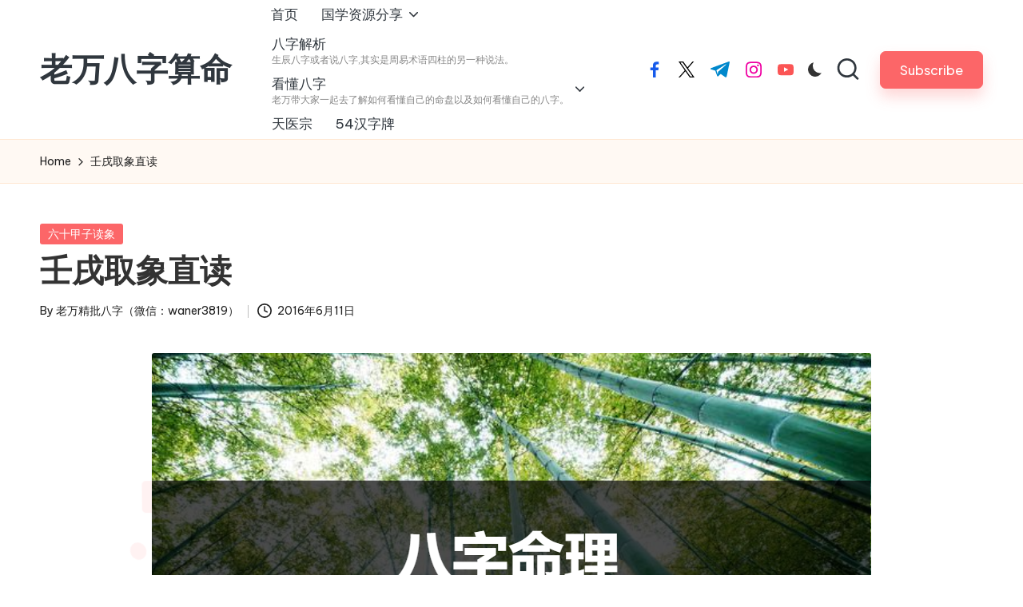

--- FILE ---
content_type: text/html; charset=UTF-8
request_url: http://www.pygowu.com/2577.html
body_size: 14997
content:

<!DOCTYPE html>
<html lang="zh-Hans" itemscope itemtype="http://schema.org/WebPage" >
<head>
	<meta charset="UTF-8">
	<link rel="profile" href="http://gmpg.org/xfn/11">
	<title>壬戌取象直读 - 老万八字算命</title>
<meta name='description' content='壬戌 壬为水，戌为乾为金为黄为金，直读黄金水。 壬为水为智慧，戌为乾卦为领导，直读领导聪明、聪明的领导。 壬为水为智慧，戌为乾为钱，直读靠智慧赚钱。 壬为水为病，戌为皮肤，直读有皮肤病。 壬为水为&hellip;' />
<meta name='keywords' content='壬戌' />
<meta name='robots' content='max-image-preview:large' />
	<style>img:is([sizes="auto" i], [sizes^="auto," i]) { contain-intrinsic-size: 3000px 1500px }</style>
	<meta name="baidu-site-verification" content="codeva-eCDTbyVRB5" /><meta name="viewport" content="width=device-width, initial-scale=1"><link rel='dns-prefetch' href='//fonts.geekzu.org' />
<link rel="alternate" type="application/rss+xml" title="老万八字算命 &raquo; Feed" href="https://www.pygowu.com/feed" />
<link rel="alternate" type="application/rss+xml" title="老万八字算命 &raquo; 评论 Feed" href="https://www.pygowu.com/comments/feed" />
<script>
window._wpemojiSettings = {"baseUrl":"https:\/\/s.w.org\/images\/core\/emoji\/16.0.1\/72x72\/","ext":".png","svgUrl":"https:\/\/s.w.org\/images\/core\/emoji\/16.0.1\/svg\/","svgExt":".svg","source":{"concatemoji":"http:\/\/www.pygowu.com\/wp-includes\/js\/wp-emoji-release.min.js"}};
/*! This file is auto-generated */
!function(s,n){var o,i,e;function c(e){try{var t={supportTests:e,timestamp:(new Date).valueOf()};sessionStorage.setItem(o,JSON.stringify(t))}catch(e){}}function p(e,t,n){e.clearRect(0,0,e.canvas.width,e.canvas.height),e.fillText(t,0,0);var t=new Uint32Array(e.getImageData(0,0,e.canvas.width,e.canvas.height).data),a=(e.clearRect(0,0,e.canvas.width,e.canvas.height),e.fillText(n,0,0),new Uint32Array(e.getImageData(0,0,e.canvas.width,e.canvas.height).data));return t.every(function(e,t){return e===a[t]})}function u(e,t){e.clearRect(0,0,e.canvas.width,e.canvas.height),e.fillText(t,0,0);for(var n=e.getImageData(16,16,1,1),a=0;a<n.data.length;a++)if(0!==n.data[a])return!1;return!0}function f(e,t,n,a){switch(t){case"flag":return n(e,"\ud83c\udff3\ufe0f\u200d\u26a7\ufe0f","\ud83c\udff3\ufe0f\u200b\u26a7\ufe0f")?!1:!n(e,"\ud83c\udde8\ud83c\uddf6","\ud83c\udde8\u200b\ud83c\uddf6")&&!n(e,"\ud83c\udff4\udb40\udc67\udb40\udc62\udb40\udc65\udb40\udc6e\udb40\udc67\udb40\udc7f","\ud83c\udff4\u200b\udb40\udc67\u200b\udb40\udc62\u200b\udb40\udc65\u200b\udb40\udc6e\u200b\udb40\udc67\u200b\udb40\udc7f");case"emoji":return!a(e,"\ud83e\udedf")}return!1}function g(e,t,n,a){var r="undefined"!=typeof WorkerGlobalScope&&self instanceof WorkerGlobalScope?new OffscreenCanvas(300,150):s.createElement("canvas"),o=r.getContext("2d",{willReadFrequently:!0}),i=(o.textBaseline="top",o.font="600 32px Arial",{});return e.forEach(function(e){i[e]=t(o,e,n,a)}),i}function t(e){var t=s.createElement("script");t.src=e,t.defer=!0,s.head.appendChild(t)}"undefined"!=typeof Promise&&(o="wpEmojiSettingsSupports",i=["flag","emoji"],n.supports={everything:!0,everythingExceptFlag:!0},e=new Promise(function(e){s.addEventListener("DOMContentLoaded",e,{once:!0})}),new Promise(function(t){var n=function(){try{var e=JSON.parse(sessionStorage.getItem(o));if("object"==typeof e&&"number"==typeof e.timestamp&&(new Date).valueOf()<e.timestamp+604800&&"object"==typeof e.supportTests)return e.supportTests}catch(e){}return null}();if(!n){if("undefined"!=typeof Worker&&"undefined"!=typeof OffscreenCanvas&&"undefined"!=typeof URL&&URL.createObjectURL&&"undefined"!=typeof Blob)try{var e="postMessage("+g.toString()+"("+[JSON.stringify(i),f.toString(),p.toString(),u.toString()].join(",")+"));",a=new Blob([e],{type:"text/javascript"}),r=new Worker(URL.createObjectURL(a),{name:"wpTestEmojiSupports"});return void(r.onmessage=function(e){c(n=e.data),r.terminate(),t(n)})}catch(e){}c(n=g(i,f,p,u))}t(n)}).then(function(e){for(var t in e)n.supports[t]=e[t],n.supports.everything=n.supports.everything&&n.supports[t],"flag"!==t&&(n.supports.everythingExceptFlag=n.supports.everythingExceptFlag&&n.supports[t]);n.supports.everythingExceptFlag=n.supports.everythingExceptFlag&&!n.supports.flag,n.DOMReady=!1,n.readyCallback=function(){n.DOMReady=!0}}).then(function(){return e}).then(function(){var e;n.supports.everything||(n.readyCallback(),(e=n.source||{}).concatemoji?t(e.concatemoji):e.wpemoji&&e.twemoji&&(t(e.twemoji),t(e.wpemoji)))}))}((window,document),window._wpemojiSettings);
</script>
<link rel='stylesheet' id='wxsync_main_css-css' href='http://www.pygowu.com/wp-content/plugins/wxsync/libs/wxsync.css?ver=1.0.2' media='screen' />
<style id='wp-emoji-styles-inline-css'>

	img.wp-smiley, img.emoji {
		display: inline !important;
		border: none !important;
		box-shadow: none !important;
		height: 1em !important;
		width: 1em !important;
		margin: 0 0.07em !important;
		vertical-align: -0.1em !important;
		background: none !important;
		padding: 0 !important;
	}
</style>
<style id='classic-theme-styles-inline-css'>
/*! This file is auto-generated */
.wp-block-button__link{color:#fff;background-color:#32373c;border-radius:9999px;box-shadow:none;text-decoration:none;padding:calc(.667em + 2px) calc(1.333em + 2px);font-size:1.125em}.wp-block-file__button{background:#32373c;color:#fff;text-decoration:none}
</style>
<style id='global-styles-inline-css'>
:root{--wp--preset--aspect-ratio--square: 1;--wp--preset--aspect-ratio--4-3: 4/3;--wp--preset--aspect-ratio--3-4: 3/4;--wp--preset--aspect-ratio--3-2: 3/2;--wp--preset--aspect-ratio--2-3: 2/3;--wp--preset--aspect-ratio--16-9: 16/9;--wp--preset--aspect-ratio--9-16: 9/16;--wp--preset--color--black: #000000;--wp--preset--color--cyan-bluish-gray: #abb8c3;--wp--preset--color--white: #ffffff;--wp--preset--color--pale-pink: #f78da7;--wp--preset--color--vivid-red: #cf2e2e;--wp--preset--color--luminous-vivid-orange: #ff6900;--wp--preset--color--luminous-vivid-amber: #fcb900;--wp--preset--color--light-green-cyan: #7bdcb5;--wp--preset--color--vivid-green-cyan: #00d084;--wp--preset--color--pale-cyan-blue: #8ed1fc;--wp--preset--color--vivid-cyan-blue: #0693e3;--wp--preset--color--vivid-purple: #9b51e0;--wp--preset--gradient--vivid-cyan-blue-to-vivid-purple: linear-gradient(135deg,rgba(6,147,227,1) 0%,rgb(155,81,224) 100%);--wp--preset--gradient--light-green-cyan-to-vivid-green-cyan: linear-gradient(135deg,rgb(122,220,180) 0%,rgb(0,208,130) 100%);--wp--preset--gradient--luminous-vivid-amber-to-luminous-vivid-orange: linear-gradient(135deg,rgba(252,185,0,1) 0%,rgba(255,105,0,1) 100%);--wp--preset--gradient--luminous-vivid-orange-to-vivid-red: linear-gradient(135deg,rgba(255,105,0,1) 0%,rgb(207,46,46) 100%);--wp--preset--gradient--very-light-gray-to-cyan-bluish-gray: linear-gradient(135deg,rgb(238,238,238) 0%,rgb(169,184,195) 100%);--wp--preset--gradient--cool-to-warm-spectrum: linear-gradient(135deg,rgb(74,234,220) 0%,rgb(151,120,209) 20%,rgb(207,42,186) 40%,rgb(238,44,130) 60%,rgb(251,105,98) 80%,rgb(254,248,76) 100%);--wp--preset--gradient--blush-light-purple: linear-gradient(135deg,rgb(255,206,236) 0%,rgb(152,150,240) 100%);--wp--preset--gradient--blush-bordeaux: linear-gradient(135deg,rgb(254,205,165) 0%,rgb(254,45,45) 50%,rgb(107,0,62) 100%);--wp--preset--gradient--luminous-dusk: linear-gradient(135deg,rgb(255,203,112) 0%,rgb(199,81,192) 50%,rgb(65,88,208) 100%);--wp--preset--gradient--pale-ocean: linear-gradient(135deg,rgb(255,245,203) 0%,rgb(182,227,212) 50%,rgb(51,167,181) 100%);--wp--preset--gradient--electric-grass: linear-gradient(135deg,rgb(202,248,128) 0%,rgb(113,206,126) 100%);--wp--preset--gradient--midnight: linear-gradient(135deg,rgb(2,3,129) 0%,rgb(40,116,252) 100%);--wp--preset--font-size--small: 13px;--wp--preset--font-size--medium: 20px;--wp--preset--font-size--large: 36px;--wp--preset--font-size--x-large: 42px;--wp--preset--spacing--20: 0.44rem;--wp--preset--spacing--30: 0.67rem;--wp--preset--spacing--40: 1rem;--wp--preset--spacing--50: 1.5rem;--wp--preset--spacing--60: 2.25rem;--wp--preset--spacing--70: 3.38rem;--wp--preset--spacing--80: 5.06rem;--wp--preset--shadow--natural: 6px 6px 9px rgba(0, 0, 0, 0.2);--wp--preset--shadow--deep: 12px 12px 50px rgba(0, 0, 0, 0.4);--wp--preset--shadow--sharp: 6px 6px 0px rgba(0, 0, 0, 0.2);--wp--preset--shadow--outlined: 6px 6px 0px -3px rgba(255, 255, 255, 1), 6px 6px rgba(0, 0, 0, 1);--wp--preset--shadow--crisp: 6px 6px 0px rgba(0, 0, 0, 1);}:where(.is-layout-flex){gap: 0.5em;}:where(.is-layout-grid){gap: 0.5em;}body .is-layout-flex{display: flex;}.is-layout-flex{flex-wrap: wrap;align-items: center;}.is-layout-flex > :is(*, div){margin: 0;}body .is-layout-grid{display: grid;}.is-layout-grid > :is(*, div){margin: 0;}:where(.wp-block-columns.is-layout-flex){gap: 2em;}:where(.wp-block-columns.is-layout-grid){gap: 2em;}:where(.wp-block-post-template.is-layout-flex){gap: 1.25em;}:where(.wp-block-post-template.is-layout-grid){gap: 1.25em;}.has-black-color{color: var(--wp--preset--color--black) !important;}.has-cyan-bluish-gray-color{color: var(--wp--preset--color--cyan-bluish-gray) !important;}.has-white-color{color: var(--wp--preset--color--white) !important;}.has-pale-pink-color{color: var(--wp--preset--color--pale-pink) !important;}.has-vivid-red-color{color: var(--wp--preset--color--vivid-red) !important;}.has-luminous-vivid-orange-color{color: var(--wp--preset--color--luminous-vivid-orange) !important;}.has-luminous-vivid-amber-color{color: var(--wp--preset--color--luminous-vivid-amber) !important;}.has-light-green-cyan-color{color: var(--wp--preset--color--light-green-cyan) !important;}.has-vivid-green-cyan-color{color: var(--wp--preset--color--vivid-green-cyan) !important;}.has-pale-cyan-blue-color{color: var(--wp--preset--color--pale-cyan-blue) !important;}.has-vivid-cyan-blue-color{color: var(--wp--preset--color--vivid-cyan-blue) !important;}.has-vivid-purple-color{color: var(--wp--preset--color--vivid-purple) !important;}.has-black-background-color{background-color: var(--wp--preset--color--black) !important;}.has-cyan-bluish-gray-background-color{background-color: var(--wp--preset--color--cyan-bluish-gray) !important;}.has-white-background-color{background-color: var(--wp--preset--color--white) !important;}.has-pale-pink-background-color{background-color: var(--wp--preset--color--pale-pink) !important;}.has-vivid-red-background-color{background-color: var(--wp--preset--color--vivid-red) !important;}.has-luminous-vivid-orange-background-color{background-color: var(--wp--preset--color--luminous-vivid-orange) !important;}.has-luminous-vivid-amber-background-color{background-color: var(--wp--preset--color--luminous-vivid-amber) !important;}.has-light-green-cyan-background-color{background-color: var(--wp--preset--color--light-green-cyan) !important;}.has-vivid-green-cyan-background-color{background-color: var(--wp--preset--color--vivid-green-cyan) !important;}.has-pale-cyan-blue-background-color{background-color: var(--wp--preset--color--pale-cyan-blue) !important;}.has-vivid-cyan-blue-background-color{background-color: var(--wp--preset--color--vivid-cyan-blue) !important;}.has-vivid-purple-background-color{background-color: var(--wp--preset--color--vivid-purple) !important;}.has-black-border-color{border-color: var(--wp--preset--color--black) !important;}.has-cyan-bluish-gray-border-color{border-color: var(--wp--preset--color--cyan-bluish-gray) !important;}.has-white-border-color{border-color: var(--wp--preset--color--white) !important;}.has-pale-pink-border-color{border-color: var(--wp--preset--color--pale-pink) !important;}.has-vivid-red-border-color{border-color: var(--wp--preset--color--vivid-red) !important;}.has-luminous-vivid-orange-border-color{border-color: var(--wp--preset--color--luminous-vivid-orange) !important;}.has-luminous-vivid-amber-border-color{border-color: var(--wp--preset--color--luminous-vivid-amber) !important;}.has-light-green-cyan-border-color{border-color: var(--wp--preset--color--light-green-cyan) !important;}.has-vivid-green-cyan-border-color{border-color: var(--wp--preset--color--vivid-green-cyan) !important;}.has-pale-cyan-blue-border-color{border-color: var(--wp--preset--color--pale-cyan-blue) !important;}.has-vivid-cyan-blue-border-color{border-color: var(--wp--preset--color--vivid-cyan-blue) !important;}.has-vivid-purple-border-color{border-color: var(--wp--preset--color--vivid-purple) !important;}.has-vivid-cyan-blue-to-vivid-purple-gradient-background{background: var(--wp--preset--gradient--vivid-cyan-blue-to-vivid-purple) !important;}.has-light-green-cyan-to-vivid-green-cyan-gradient-background{background: var(--wp--preset--gradient--light-green-cyan-to-vivid-green-cyan) !important;}.has-luminous-vivid-amber-to-luminous-vivid-orange-gradient-background{background: var(--wp--preset--gradient--luminous-vivid-amber-to-luminous-vivid-orange) !important;}.has-luminous-vivid-orange-to-vivid-red-gradient-background{background: var(--wp--preset--gradient--luminous-vivid-orange-to-vivid-red) !important;}.has-very-light-gray-to-cyan-bluish-gray-gradient-background{background: var(--wp--preset--gradient--very-light-gray-to-cyan-bluish-gray) !important;}.has-cool-to-warm-spectrum-gradient-background{background: var(--wp--preset--gradient--cool-to-warm-spectrum) !important;}.has-blush-light-purple-gradient-background{background: var(--wp--preset--gradient--blush-light-purple) !important;}.has-blush-bordeaux-gradient-background{background: var(--wp--preset--gradient--blush-bordeaux) !important;}.has-luminous-dusk-gradient-background{background: var(--wp--preset--gradient--luminous-dusk) !important;}.has-pale-ocean-gradient-background{background: var(--wp--preset--gradient--pale-ocean) !important;}.has-electric-grass-gradient-background{background: var(--wp--preset--gradient--electric-grass) !important;}.has-midnight-gradient-background{background: var(--wp--preset--gradient--midnight) !important;}.has-small-font-size{font-size: var(--wp--preset--font-size--small) !important;}.has-medium-font-size{font-size: var(--wp--preset--font-size--medium) !important;}.has-large-font-size{font-size: var(--wp--preset--font-size--large) !important;}.has-x-large-font-size{font-size: var(--wp--preset--font-size--x-large) !important;}
:where(.wp-block-post-template.is-layout-flex){gap: 1.25em;}:where(.wp-block-post-template.is-layout-grid){gap: 1.25em;}
:where(.wp-block-columns.is-layout-flex){gap: 2em;}:where(.wp-block-columns.is-layout-grid){gap: 2em;}
:root :where(.wp-block-pullquote){font-size: 1.5em;line-height: 1.6;}
</style>
<link rel='stylesheet' id='parent-style-css' href='http://www.pygowu.com/wp-content/themes/bloglo/style.css' media='all' />
<link rel='stylesheet' id='child-style-css' href='http://www.pygowu.com/wp-content/themes/blogmate/style.css' media='all' />
<link rel='stylesheet' id='FontAwesome-css' href='http://www.pygowu.com/wp-content/themes/bloglo/assets/css/all.min.css?ver=5.15.4' media='all' />
<link rel='stylesheet' id='bloglo-styles-css' href='http://www.pygowu.com/wp-content/themes/bloglo/assets/css/style.min.css?ver=1.1.22' media='all' />
<link rel='stylesheet' id='bloglo-google-fonts-css' href='//fonts.geekzu.org/css?family=Be+Vietnam+Pro%3A400%7CPlayfair+Display%3A400%2C400i%7CPlus+Jakarta+Sans%3A500&#038;display=swap&#038;subsets=latin&#038;ver=1.1.22' media='' />
<link rel='stylesheet' id='bloglo-dynamic-styles-css' href='http://www.pygowu.com/wp-content/uploads/bloglo/dynamic-styles.css?ver=1768402158' media='all' />
<link rel='stylesheet' id='wp-vk-css-css' href='http://www.pygowu.com/wp-content/plugins/wp-vk/assets/wp_vk_front.css?ver=1.3.7' media='all' />
<style id='wp-vk-css-inline-css'>
.wb-vk-wp{  --wb-vk-tips-fc: #2060CA; --wb-vk-theme: #2060CA; --wb-vk-bfs: 14px;--wb-vk-icon-size: 22px; --wb-vk-icon-top: 178px;}.wb-vk-wp::before{ background-image: url("data:image/svg+xml,%3Csvg xmlns=%22http://www.w3.org/2000/svg%22 width=%2222%22 height=%2222%22 fill=%22none%22%3E%3Cpath stroke=%22%2306c%22 stroke-linecap=%22round%22 stroke-linejoin=%22round%22 stroke-width=%222%22 d=%22M11 2v0a4.3 4.3 0 00-4.4 4.3V9h8.6V6.3C15.2 4 13.3 2 11 2v0zM4 9h13.8v12H4V9z%22 clip-rule=%22evenodd%22/%3E%3Cpath stroke=%22%2306c%22 stroke-linecap=%22round%22 stroke-linejoin=%22round%22 stroke-width=%222%22 d=%22M11 12.4a1.7 1.7 0 110 3.4 1.7 1.7 0 010-3.4v0z%22 clip-rule=%22evenodd%22/%3E%3Cpath stroke=%22%2306c%22 stroke-linecap=%22round%22 stroke-linejoin=%22round%22 stroke-width=%222%22 d=%22M11 15.8v1.7%22/%3E%3C/svg%3E");}
</style>
<script src="http://www.pygowu.com/wp-includes/js/jquery/jquery.min.js?ver=3.7.1" id="jquery-core-js"></script>
<script src="http://www.pygowu.com/wp-includes/js/jquery/jquery-migrate.min.js?ver=3.4.1" id="jquery-migrate-js"></script>
<script src="http://www.pygowu.com/wp-content/plugins/links-auto-replacer/public/js/lar-public.js?ver=2.0.0" id="links-auto-replacer-js"></script>
<!--[if IE]>
<script src="http://www.pygowu.com/wp-content/themes/bloglo/assets/js/vendors/flexibility.min.js?ver=1.1.22" id="bloglo-flexibility-js"></script>
<script id="bloglo-flexibility-js-after">
flexibility(document.documentElement);
</script>
<![endif]-->

<link rel="canonical" href="https://www.pygowu.com/2577.html" />
<style> .lar_social_share_icon{
 				margin: 2px;
 				}</style><title>壬戌取象直读-老万八字算命</title>
<meta name="description" content="壬戌 壬为水，戌为乾为金为黄为金，直读黄金水。 壬为水为智慧，戌为乾卦为领导，直读领导聪明、聪明的领导。 壬为水为智慧，戌为乾为钱，直读靠智慧赚钱。 壬为水为病，戌为皮肤，直读有皮肤病。 壬为水为&hellip;" />
<meta name="keywords" content="壬戌" />
<script type="text/javascript">

</script>
<style type="text/css">

</style>
<script charset="UTF-8" id="LA_COLLECT" src="//sdk.51.la/js-sdk-pro.min.js"></script>
                <script>LA.init({id: "JvifoVgMxUuykYrh",ck: "JvifoVgMxUuykYrh",autoTrack: true})</script><meta name="theme-color" content="#FC6668"><link rel="icon" href="https://www.pygowu.com/wp-content/uploads/2021/07/cropped-beepress8-1627377039-1-32x32.png" sizes="32x32" />
<link rel="icon" href="https://www.pygowu.com/wp-content/uploads/2021/07/cropped-beepress8-1627377039-1-192x192.png" sizes="192x192" />
<link rel="apple-touch-icon" href="https://www.pygowu.com/wp-content/uploads/2021/07/cropped-beepress8-1627377039-1-180x180.png" />
<meta name="msapplication-TileImage" content="https://www.pygowu.com/wp-content/uploads/2021/07/cropped-beepress8-1627377039-1-270x270.png" />
</head>

<body class="wp-singular post-template-default single single-post postid-2577 single-format-standard wp-embed-responsive wp-theme-bloglo wp-child-theme-blogmate bloglo-layout__fw-contained bloglo-header-layout-2 bloglo-menu-animation-squarebox bloglo-header__separators-none bloglo-single-title-in-content bloglo-page-title-align-left bloglo-no-sidebar entry-media-hover-style-1 bloglo-copyright-layout-1 is-section-heading-init-s2 is-footer-heading-init-s1 bloglo-input-supported validate-comment-form bloglo-menu-accessibility">


<div id="page" class="hfeed site">
	<a class="skip-link screen-reader-text" href="#main">Skip to content</a>

	
	
	<header id="masthead" class="site-header" role="banner" itemtype="https://schema.org/WPHeader" itemscope="itemscope">
		<div id="bloglo-header" >
		<div id="bloglo-header-inner">
		
<div class="bloglo-container bloglo-header-container">

	
<div class="bloglo-logo bloglo-header-element" itemtype="https://schema.org/Organization" itemscope="itemscope">
	<div class="logo-inner"><span class="site-title" itemprop="name">
					<a href="https://www.pygowu.com/" rel="home" itemprop="url">
						老万八字算命
					</a>
				</span><p class="site-description screen-reader-text" itemprop="description">
						生辰八字详细分析_八字算命详细精批一生
					</p></div></div><!-- END .bloglo-logo -->

	<span class="bloglo-header-element bloglo-mobile-nav">
				<button class="bloglo-hamburger hamburger--spin bloglo-hamburger-bloglo-primary-nav" aria-label="Menu" aria-controls="bloglo-primary-nav" type="button">

			
			<span class="hamburger-box">
				<span class="hamburger-inner"></span>
			</span>

		</button>
				
<nav class="site-navigation main-navigation bloglo-primary-nav bloglo-nav bloglo-header-element" role="navigation" itemtype="https://schema.org/SiteNavigationElement" itemscope="itemscope" aria-label="Site Navigation">

<ul id="bloglo-primary-nav" class="menu"><li id="menu-item-6" class="menu-item menu-item-type-custom menu-item-object-custom menu-item-6"><a href="http://www.pygowu.com"><span>首页</span></a></li>
<li id="menu-item-3957" class="menu-item menu-item-type-taxonomy menu-item-object-category menu-item-has-children menu-item-3957"><a href="https://www.pygowu.com/fx"><span>国学资源分享</span><svg class="bloglo-icon" xmlns="http://www.w3.org/2000/svg" width="32" height="32" viewBox="0 0 32 32"><path d="M24.958 10.483a1.29 1.29 0 00-1.868 0l-7.074 7.074-7.074-7.074c-.534-.534-1.335-.534-1.868 0s-.534 1.335 0 1.868l8.008 8.008c.267.267.667.4.934.4s.667-.133.934-.4l8.008-8.008a1.29 1.29 0 000-1.868z" /></svg></a><button type="button" class="bloglo-mobile-toggen"><svg class="bloglo-icon" xmlns="http://www.w3.org/2000/svg" width="32" height="32" viewBox="0 0 32 32"><path d="M24.958 10.483a1.29 1.29 0 00-1.868 0l-7.074 7.074-7.074-7.074c-.534-.534-1.335-.534-1.868 0s-.534 1.335 0 1.868l8.008 8.008c.267.267.667.4.934.4s.667-.133.934-.4l8.008-8.008a1.29 1.29 0 000-1.868z" /></svg></button>
<ul class="sub-menu">
	<li id="menu-item-3958" class="menu-item menu-item-type-taxonomy menu-item-object-category menu-item-has-children menu-item-3958"><a href="https://www.pygowu.com/yixue"><span>易学类</span><svg class="bloglo-icon" xmlns="http://www.w3.org/2000/svg" width="32" height="32" viewBox="0 0 32 32"><path d="M24.958 10.483a1.29 1.29 0 00-1.868 0l-7.074 7.074-7.074-7.074c-.534-.534-1.335-.534-1.868 0s-.534 1.335 0 1.868l8.008 8.008c.267.267.667.4.934.4s.667-.133.934-.4l8.008-8.008a1.29 1.29 0 000-1.868z" /></svg></a><button type="button" class="bloglo-mobile-toggen"><svg class="bloglo-icon" xmlns="http://www.w3.org/2000/svg" width="32" height="32" viewBox="0 0 32 32"><path d="M24.958 10.483a1.29 1.29 0 00-1.868 0l-7.074 7.074-7.074-7.074c-.534-.534-1.335-.534-1.868 0s-.534 1.335 0 1.868l8.008 8.008c.267.267.667.4.934.4s.667-.133.934-.4l8.008-8.008a1.29 1.29 0 000-1.868z" /></svg></button>
	<ul class="sub-menu">
		<li id="menu-item-3959" class="menu-item menu-item-type-taxonomy menu-item-object-category menu-item-3959"><a href="https://www.pygowu.com/bazi"><span>八字</span></a></li>
		<li id="menu-item-3969" class="menu-item menu-item-type-taxonomy menu-item-object-category menu-item-3969"><a href="https://www.pygowu.com/fs"><span>风水</span></a></li>
	</ul>
</li>
</ul>
</li>
<li id="menu-item-3048" class="menu-item menu-item-type-taxonomy menu-item-object-category menu-item-3048"><a href="https://www.pygowu.com/bazijiexi"><span>八字解析<span class="description">生辰八字或者说八字,其实是周易术语四柱的另一种说法。</span></span></a></li>
<li id="menu-item-3050" class="menu-item menu-item-type-taxonomy menu-item-object-category menu-item-has-children menu-item-3050"><a href="https://www.pygowu.com/kandongbazi"><span>看懂八字<span class="description">老万带大家一起去了解如何看懂自己的命盘以及如何看懂自己的八字。</span></span><svg class="bloglo-icon" xmlns="http://www.w3.org/2000/svg" width="32" height="32" viewBox="0 0 32 32"><path d="M24.958 10.483a1.29 1.29 0 00-1.868 0l-7.074 7.074-7.074-7.074c-.534-.534-1.335-.534-1.868 0s-.534 1.335 0 1.868l8.008 8.008c.267.267.667.4.934.4s.667-.133.934-.4l8.008-8.008a1.29 1.29 0 000-1.868z" /></svg></a><button type="button" class="bloglo-mobile-toggen"><svg class="bloglo-icon" xmlns="http://www.w3.org/2000/svg" width="32" height="32" viewBox="0 0 32 32"><path d="M24.958 10.483a1.29 1.29 0 00-1.868 0l-7.074 7.074-7.074-7.074c-.534-.534-1.335-.534-1.868 0s-.534 1.335 0 1.868l8.008 8.008c.267.267.667.4.934.4s.667-.133.934-.4l8.008-8.008a1.29 1.29 0 000-1.868z" /></svg></button>
<ul class="sub-menu">
	<li id="menu-item-3051" class="menu-item menu-item-type-taxonomy menu-item-object-category menu-item-3051"><a href="https://www.pygowu.com/jinglunshishen"><span>精论十神<span class="description">十神是解开八字命局“遗传基因密码”的金钥匙。</span></span></a></li>
	<li id="menu-item-3272" class="menu-item menu-item-type-taxonomy menu-item-object-category menu-item-3272"><a href="https://www.pygowu.com/hao"><span>盲派十神论命口诀<span class="description">盲派十神论命口诀</span></span></a></li>
	<li id="menu-item-3273" class="menu-item menu-item-type-taxonomy menu-item-object-category menu-item-3273"><a href="https://www.pygowu.com/nvrenjie"><span>论女命笔记<span class="description">易小生论女命笔记</span></span></a></li>
</ul>
</li>
<li id="menu-item-3759" class="menu-item menu-item-type-custom menu-item-object-custom menu-item-3759"><a href="https://tyz.pygowu.com/"><span>天医宗</span></a></li>
<li id="menu-item-3963" class="menu-item menu-item-type-custom menu-item-object-custom menu-item-3963"><a href="https://hzp.pygowu.com/"><span>54汉字牌</span></a></li>
</ul></nav><!-- END .bloglo-nav -->
	</span>

	
<nav class="site-navigation main-navigation bloglo-primary-nav bloglo-nav bloglo-header-element" role="navigation" itemtype="https://schema.org/SiteNavigationElement" itemscope="itemscope" aria-label="Site Navigation">

<ul id="bloglo-primary-nav" class="menu"><li class="menu-item menu-item-type-custom menu-item-object-custom menu-item-6"><a href="http://www.pygowu.com"><span>首页</span></a></li>
<li class="menu-item menu-item-type-taxonomy menu-item-object-category menu-item-has-children menu-item-3957"><a href="https://www.pygowu.com/fx"><span>国学资源分享</span><svg class="bloglo-icon" xmlns="http://www.w3.org/2000/svg" width="32" height="32" viewBox="0 0 32 32"><path d="M24.958 10.483a1.29 1.29 0 00-1.868 0l-7.074 7.074-7.074-7.074c-.534-.534-1.335-.534-1.868 0s-.534 1.335 0 1.868l8.008 8.008c.267.267.667.4.934.4s.667-.133.934-.4l8.008-8.008a1.29 1.29 0 000-1.868z" /></svg></a><button type="button" class="bloglo-mobile-toggen"><svg class="bloglo-icon" xmlns="http://www.w3.org/2000/svg" width="32" height="32" viewBox="0 0 32 32"><path d="M24.958 10.483a1.29 1.29 0 00-1.868 0l-7.074 7.074-7.074-7.074c-.534-.534-1.335-.534-1.868 0s-.534 1.335 0 1.868l8.008 8.008c.267.267.667.4.934.4s.667-.133.934-.4l8.008-8.008a1.29 1.29 0 000-1.868z" /></svg></button>
<ul class="sub-menu">
	<li class="menu-item menu-item-type-taxonomy menu-item-object-category menu-item-has-children menu-item-3958"><a href="https://www.pygowu.com/yixue"><span>易学类</span><svg class="bloglo-icon" xmlns="http://www.w3.org/2000/svg" width="32" height="32" viewBox="0 0 32 32"><path d="M24.958 10.483a1.29 1.29 0 00-1.868 0l-7.074 7.074-7.074-7.074c-.534-.534-1.335-.534-1.868 0s-.534 1.335 0 1.868l8.008 8.008c.267.267.667.4.934.4s.667-.133.934-.4l8.008-8.008a1.29 1.29 0 000-1.868z" /></svg></a><button type="button" class="bloglo-mobile-toggen"><svg class="bloglo-icon" xmlns="http://www.w3.org/2000/svg" width="32" height="32" viewBox="0 0 32 32"><path d="M24.958 10.483a1.29 1.29 0 00-1.868 0l-7.074 7.074-7.074-7.074c-.534-.534-1.335-.534-1.868 0s-.534 1.335 0 1.868l8.008 8.008c.267.267.667.4.934.4s.667-.133.934-.4l8.008-8.008a1.29 1.29 0 000-1.868z" /></svg></button>
	<ul class="sub-menu">
		<li class="menu-item menu-item-type-taxonomy menu-item-object-category menu-item-3959"><a href="https://www.pygowu.com/bazi"><span>八字</span></a></li>
		<li class="menu-item menu-item-type-taxonomy menu-item-object-category menu-item-3969"><a href="https://www.pygowu.com/fs"><span>风水</span></a></li>
	</ul>
</li>
</ul>
</li>
<li class="menu-item menu-item-type-taxonomy menu-item-object-category menu-item-3048"><a href="https://www.pygowu.com/bazijiexi"><span>八字解析<span class="description">生辰八字或者说八字,其实是周易术语四柱的另一种说法。</span></span></a></li>
<li class="menu-item menu-item-type-taxonomy menu-item-object-category menu-item-has-children menu-item-3050"><a href="https://www.pygowu.com/kandongbazi"><span>看懂八字<span class="description">老万带大家一起去了解如何看懂自己的命盘以及如何看懂自己的八字。</span></span><svg class="bloglo-icon" xmlns="http://www.w3.org/2000/svg" width="32" height="32" viewBox="0 0 32 32"><path d="M24.958 10.483a1.29 1.29 0 00-1.868 0l-7.074 7.074-7.074-7.074c-.534-.534-1.335-.534-1.868 0s-.534 1.335 0 1.868l8.008 8.008c.267.267.667.4.934.4s.667-.133.934-.4l8.008-8.008a1.29 1.29 0 000-1.868z" /></svg></a><button type="button" class="bloglo-mobile-toggen"><svg class="bloglo-icon" xmlns="http://www.w3.org/2000/svg" width="32" height="32" viewBox="0 0 32 32"><path d="M24.958 10.483a1.29 1.29 0 00-1.868 0l-7.074 7.074-7.074-7.074c-.534-.534-1.335-.534-1.868 0s-.534 1.335 0 1.868l8.008 8.008c.267.267.667.4.934.4s.667-.133.934-.4l8.008-8.008a1.29 1.29 0 000-1.868z" /></svg></button>
<ul class="sub-menu">
	<li class="menu-item menu-item-type-taxonomy menu-item-object-category menu-item-3051"><a href="https://www.pygowu.com/jinglunshishen"><span>精论十神<span class="description">十神是解开八字命局“遗传基因密码”的金钥匙。</span></span></a></li>
	<li class="menu-item menu-item-type-taxonomy menu-item-object-category menu-item-3272"><a href="https://www.pygowu.com/hao"><span>盲派十神论命口诀<span class="description">盲派十神论命口诀</span></span></a></li>
	<li class="menu-item menu-item-type-taxonomy menu-item-object-category menu-item-3273"><a href="https://www.pygowu.com/nvrenjie"><span>论女命笔记<span class="description">易小生论女命笔记</span></span></a></li>
</ul>
</li>
<li class="menu-item menu-item-type-custom menu-item-object-custom menu-item-3759"><a href="https://tyz.pygowu.com/"><span>天医宗</span></a></li>
<li class="menu-item menu-item-type-custom menu-item-object-custom menu-item-3963"><a href="https://hzp.pygowu.com/"><span>54汉字牌</span></a></li>
</ul></nav><!-- END .bloglo-nav -->
<div class="bloglo-header-widgets bloglo-header-element bloglo-widget-location-right"><div class="bloglo-header-widget__socials bloglo-header-widget bloglo-hide-mobile-tablet"><div class="bloglo-widget-wrapper"><nav class="bloglo-social-nav minimal-fill bloglo-large">
			<ul id="menu-social-menu-default" class="bloglo-socials-menu">
				<li class="menu-item">
					<a href="https://www.facebook.com/">
						<span class="screen-reader-text">facebook.com</span>
						<span class="facebook">
						<svg class="bloglo-icon" aria-hidden="true" xmlns="http://www.w3.org/2000/svg" width="32" height="32" viewBox="0 0 32 32"><path d="M18.518 32.438V17.799h4.88l.751-5.693h-5.631V8.477c0-1.627.438-2.753 2.815-2.753h3.003V.657c-.5-.125-2.315-.25-4.379-.25-4.379 0-7.32 2.628-7.32 7.507v4.192H7.695v5.693h4.942v14.639z" /></svg>
						<svg class="bloglo-icon bottom-icon" aria-hidden="true" xmlns="http://www.w3.org/2000/svg" width="32" height="32" viewBox="0 0 32 32"><path d="M18.518 32.438V17.799h4.88l.751-5.693h-5.631V8.477c0-1.627.438-2.753 2.815-2.753h3.003V.657c-.5-.125-2.315-.25-4.379-.25-4.379 0-7.32 2.628-7.32 7.507v4.192H7.695v5.693h4.942v14.639z" /></svg>
						</span>
					</a>
				</li>
				<li class="menu-item">
					<a href="https://twitter.com/">
					<span class="screen-reader-text">twitter.com</span>
						<span class="twitter">
						<svg class="bloglo-icon" aria-hidden="true" xmlns="http://www.w3.org/2000/svg" width="32" height="32" viewBox="0 0 24 24"><path d="M14.258 10.152 23.176 0h-2.113l-7.747 8.813L7.133 0H0l9.352 13.328L0 23.973h2.113l8.176-9.309 6.531 9.309h7.133zm-2.895 3.293-.949-1.328L2.875 1.56h3.246l6.086 8.523.945 1.328 7.91 11.078h-3.246zm0 0" /></svg>
						<svg class="bloglo-icon bottom-icon" aria-hidden="true" xmlns="http://www.w3.org/2000/svg" width="32" height="32" viewBox="0 0 24 24"><path d="M14.258 10.152 23.176 0h-2.113l-7.747 8.813L7.133 0H0l9.352 13.328L0 23.973h2.113l8.176-9.309 6.531 9.309h7.133zm-2.895 3.293-.949-1.328L2.875 1.56h3.246l6.086 8.523.945 1.328 7.91 11.078h-3.246zm0 0" /></svg>
						</span>
					</a>
				</li>
				<li class="menu-item">
					<a href="https://t.me/">
						<span class="screen-reader-text">t.me</span>
						<span class="telegram">
						<svg class="bloglo-icon" aria-hidden="true" xmlns="http://www.w3.org/2000/svg" width="32" height="27" viewBox="0 0 32 27"><path fill-rule="evenodd" d="M24.512 26.372c.43.304.983.38 1.476.193.494-.188.857-.609.966-1.12C28.113 20 30.924 6.217 31.978 1.264a1.041 1.041 0 0 0-.347-1.01c-.293-.25-.7-.322-1.063-.187C24.979 2.136 7.762 8.596.724 11.2a1.102 1.102 0 0 0-.722 1.065c.016.472.333.882.79 1.019 3.156.944 7.299 2.257 7.299 2.257s1.936 5.847 2.945 8.82c.127.374.419.667.804.768.384.1.795-.005 1.082-.276l4.128-3.897s4.762 3.492 7.463 5.416Zm-14.68-11.57 2.24 7.385.497-4.676 13.58-12.248a.37.37 0 0 0 .043-.503.379.379 0 0 0-.5-.085L9.831 14.803Z" /></svg>
						<svg class="bloglo-icon bottom-icon" aria-hidden="true" xmlns="http://www.w3.org/2000/svg" width="32" height="27" viewBox="0 0 32 27"><path fill-rule="evenodd" d="M24.512 26.372c.43.304.983.38 1.476.193.494-.188.857-.609.966-1.12C28.113 20 30.924 6.217 31.978 1.264a1.041 1.041 0 0 0-.347-1.01c-.293-.25-.7-.322-1.063-.187C24.979 2.136 7.762 8.596.724 11.2a1.102 1.102 0 0 0-.722 1.065c.016.472.333.882.79 1.019 3.156.944 7.299 2.257 7.299 2.257s1.936 5.847 2.945 8.82c.127.374.419.667.804.768.384.1.795-.005 1.082-.276l4.128-3.897s4.762 3.492 7.463 5.416Zm-14.68-11.57 2.24 7.385.497-4.676 13.58-12.248a.37.37 0 0 0 .043-.503.379.379 0 0 0-.5-.085L9.831 14.803Z" /></svg>
						</span>
					</a>
				</li>
				<li class="menu-item">
					<a href="https://www.instagram.com/">
						<span class="screen-reader-text">instagram.com</span>
						<span class="instagram">
						<svg class="bloglo-icon" aria-hidden="true" xmlns="http://www.w3.org/2000/svg" width="32" height="32" viewBox="0 0 32 32"><path d="M16.016 3.284c4.317 0 4.755.063 6.444.125 1.627.063 2.44.313 3.003.5.751.313 1.314.688 1.814 1.189.563.563.938 1.126 1.189 1.814.25.626.5 1.439.563 3.003.063 1.752.125 2.19.125 6.506s-.063 4.755-.125 6.444c-.063 1.627-.313 2.44-.5 3.003-.313.751-.688 1.314-1.189 1.814-.563.563-1.126.938-1.814 1.189-.626.25-1.439.5-3.003.563-1.752.063-2.19.125-6.506.125s-4.755-.063-6.444-.125c-1.627-.063-2.44-.313-3.003-.5-.751-.313-1.314-.688-1.814-1.189-.563-.563-.938-1.126-1.189-1.814-.25-.626-.5-1.439-.563-3.003-.063-1.752-.125-2.19-.125-6.506s.063-4.755.125-6.444c.063-1.627.313-2.44.5-3.003.313-.751.688-1.314 1.189-1.814.563-.563 1.126-.938 1.814-1.189.626-.25 1.439-.5 3.003-.563 1.752-.063 2.19-.125 6.506-.125m0-2.877c-4.379 0-4.88.063-6.569.125-1.752.063-2.94.313-3.879.688-1.064.438-2.002 1.001-2.878 1.877S1.251 4.911.813 5.975C.438 6.976.187 8.102.125 9.854.062 11.543 0 12.044 0 16.423s.063 4.88.125 6.569c.063 1.752.313 2.94.688 3.879.438 1.064 1.001 2.002 1.877 2.878s1.814 1.439 2.878 1.877c1.001.375 2.127.626 3.879.688 1.689.063 2.19.125 6.569.125s4.88-.063 6.569-.125c1.752-.063 2.94-.313 3.879-.688 1.064-.438 2.002-1.001 2.878-1.877s1.439-1.814 1.877-2.878c.375-1.001.626-2.127.688-3.879.063-1.689.125-2.19.125-6.569s-.063-4.88-.125-6.569c-.063-1.752-.313-2.94-.688-3.879-.438-1.064-1.001-2.002-1.877-2.878s-1.814-1.439-2.878-1.877C25.463.845 24.337.594 22.585.532c-1.689-.063-2.19-.125-6.569-.125zm0 7.757c-4.567 0-8.258 3.691-8.258 8.258s3.691 8.258 8.258 8.258c4.567 0 8.258-3.691 8.258-8.258s-3.691-8.258-8.258-8.258zm0 13.639c-2.94 0-5.38-2.44-5.38-5.38s2.44-5.38 5.38-5.38 5.38 2.44 5.38 5.38-2.44 5.38-5.38 5.38zM26.463 7.851c0 1.064-.813 1.939-1.877 1.939s-1.939-.876-1.939-1.939c0-1.064.876-1.877 1.939-1.877s1.877.813 1.877 1.877z" /></svg>
						<svg class="bloglo-icon bottom-icon" aria-hidden="true" xmlns="http://www.w3.org/2000/svg" width="32" height="32" viewBox="0 0 32 32"><path d="M16.016 3.284c4.317 0 4.755.063 6.444.125 1.627.063 2.44.313 3.003.5.751.313 1.314.688 1.814 1.189.563.563.938 1.126 1.189 1.814.25.626.5 1.439.563 3.003.063 1.752.125 2.19.125 6.506s-.063 4.755-.125 6.444c-.063 1.627-.313 2.44-.5 3.003-.313.751-.688 1.314-1.189 1.814-.563.563-1.126.938-1.814 1.189-.626.25-1.439.5-3.003.563-1.752.063-2.19.125-6.506.125s-4.755-.063-6.444-.125c-1.627-.063-2.44-.313-3.003-.5-.751-.313-1.314-.688-1.814-1.189-.563-.563-.938-1.126-1.189-1.814-.25-.626-.5-1.439-.563-3.003-.063-1.752-.125-2.19-.125-6.506s.063-4.755.125-6.444c.063-1.627.313-2.44.5-3.003.313-.751.688-1.314 1.189-1.814.563-.563 1.126-.938 1.814-1.189.626-.25 1.439-.5 3.003-.563 1.752-.063 2.19-.125 6.506-.125m0-2.877c-4.379 0-4.88.063-6.569.125-1.752.063-2.94.313-3.879.688-1.064.438-2.002 1.001-2.878 1.877S1.251 4.911.813 5.975C.438 6.976.187 8.102.125 9.854.062 11.543 0 12.044 0 16.423s.063 4.88.125 6.569c.063 1.752.313 2.94.688 3.879.438 1.064 1.001 2.002 1.877 2.878s1.814 1.439 2.878 1.877c1.001.375 2.127.626 3.879.688 1.689.063 2.19.125 6.569.125s4.88-.063 6.569-.125c1.752-.063 2.94-.313 3.879-.688 1.064-.438 2.002-1.001 2.878-1.877s1.439-1.814 1.877-2.878c.375-1.001.626-2.127.688-3.879.063-1.689.125-2.19.125-6.569s-.063-4.88-.125-6.569c-.063-1.752-.313-2.94-.688-3.879-.438-1.064-1.001-2.002-1.877-2.878s-1.814-1.439-2.878-1.877C25.463.845 24.337.594 22.585.532c-1.689-.063-2.19-.125-6.569-.125zm0 7.757c-4.567 0-8.258 3.691-8.258 8.258s3.691 8.258 8.258 8.258c4.567 0 8.258-3.691 8.258-8.258s-3.691-8.258-8.258-8.258zm0 13.639c-2.94 0-5.38-2.44-5.38-5.38s2.44-5.38 5.38-5.38 5.38 2.44 5.38 5.38-2.44 5.38-5.38 5.38zM26.463 7.851c0 1.064-.813 1.939-1.877 1.939s-1.939-.876-1.939-1.939c0-1.064.876-1.877 1.939-1.877s1.877.813 1.877 1.877z" /></svg>
						</span>
					</a>
				</li>
				<li class="menu-item">
					<a href="https://youtube.com/">
						<span class="screen-reader-text">youtube.com</span>
						<span class="youtube">
						<svg class="bloglo-icon" aria-hidden="true" xmlns="http://www.w3.org/2000/svg" width="32" height="32" viewBox="0 0 32 32"><path d="M31.718 10.041s-.313-2.252-1.251-3.191c-1.251-1.314-2.628-1.314-3.253-1.376-4.442-.313-11.198-.313-11.198-.313s-6.757 0-11.198.313c-.626.063-2.002.063-3.253 1.376-.938.938-1.251 3.191-1.251 3.191s-.313 2.565-.313 5.13v2.44c0 2.628.313 5.193.313 5.193s.313 2.19 1.251 3.191c1.251 1.251 2.878 1.251 3.566 1.376 2.565.25 10.886.313 10.886.313s6.757 0 11.198-.313c.626-.063 2.002-.125 3.253-1.376.938-1.001 1.251-3.191 1.251-3.191s.313-2.565.313-5.193v-2.44c0-2.565-.313-5.13-.313-5.13zm-11.386 6.632l-7.57 3.941v-9.009l8.633 4.504z" /></svg>
						<svg class="bloglo-icon bottom-icon" aria-hidden="true" xmlns="http://www.w3.org/2000/svg" width="32" height="32" viewBox="0 0 32 32"><path d="M31.718 10.041s-.313-2.252-1.251-3.191c-1.251-1.314-2.628-1.314-3.253-1.376-4.442-.313-11.198-.313-11.198-.313s-6.757 0-11.198.313c-.626.063-2.002.063-3.253 1.376-.938.938-1.251 3.191-1.251 3.191s-.313 2.565-.313 5.13v2.44c0 2.628.313 5.193.313 5.193s.313 2.19 1.251 3.191c1.251 1.251 2.878 1.251 3.566 1.376 2.565.25 10.886.313 10.886.313s6.757 0 11.198-.313c.626-.063 2.002-.125 3.253-1.376.938-1.001 1.251-3.191 1.251-3.191s.313-2.565.313-5.193v-2.44c0-2.565-.313-5.13-.313-5.13zm-11.386 6.632l-7.57 3.941v-9.009l8.633 4.504z" /></svg>
						</span>
					</a>
				</li>
			</ul>
			</nav></div></div><!-- END .bloglo-header-widget --><div class="bloglo-header-widget__darkmode bloglo-header-widget bloglo-hide-mobile-tablet"><div class="bloglo-widget-wrapper"><label class="bloglo-darkmode" for="lightdarkswitch" tabindex="0"><input type="checkbox" id="lightdarkswitch" /><div class="bloglo-darkmode-toogle"></div></label></div></div><!-- END .bloglo-header-widget --><div class="bloglo-header-widget__search bloglo-header-widget bloglo-hide-mobile-tablet"><div class="bloglo-widget-wrapper">
<div aria-haspopup="true">
	<a href="#" class="bloglo-search">
		<svg class="bloglo-icon" aria-label="Search" xmlns="http://www.w3.org/2000/svg" width="32" height="32" viewBox="0 0 32 32"><path d="M28.962 26.499l-4.938-4.938c1.602-2.002 2.669-4.671 2.669-7.474 0-6.673-5.339-12.012-12.012-12.012S2.669 7.414 2.669 14.087a11.962 11.962 0 0012.012 12.012c2.803 0 5.472-.934 7.474-2.669l4.938 4.938c.267.267.667.4.934.4s.667-.133.934-.4a1.29 1.29 0 000-1.868zM5.339 14.087c0-5.205 4.137-9.342 9.342-9.342s9.342 4.137 9.342 9.342c0 2.536-1.068 4.938-2.669 6.54-1.735 1.735-4.004 2.669-6.54 2.669-5.339.133-9.476-4.004-9.476-9.209z" /></svg>	</a><!-- END .bloglo-search -->

	<div class="bloglo-search-simple bloglo-search-container dropdown-item">
		<form role="search" aria-label="Site Search" method="get" class="bloglo-search-form" action="https://www.pygowu.com/">

			<label class="bloglo-form-label">
				<span class="screen-reader-text">Search for:</span>
				<input type="search" class="bloglo-input-search" placeholder="Search" value="" name="s" autocomplete="off">
			</label><!-- END .bloglo-form-label -->

			
			<button type="submit" class="bloglo-animate-arrow right-arrow" aria-hidden="true" role="button" tabindex="0">
				<svg xmlns="http://www.w3.org/2000/svg" viewBox="0 0 25 18"><path class="arrow-handle" d="M2.511 9.007l7.185-7.221c.407-.409.407-1.071 0-1.48s-1.068-.409-1.476 0L.306 8.259a1.049 1.049 0 000 1.481l7.914 7.952c.407.408 1.068.408 1.476 0s.407-1.07 0-1.479L2.511 9.007z"></path><path class="arrow-bar" fill-rule="evenodd" clip-rule="evenodd" d="M1 8h28.001a1.001 1.001 0 010 2H1a1 1 0 110-2z"></path></svg>
			</button>			<button type="button" class="bloglo-search-close" aria-hidden="true" role="button">
				<svg aria-hidden="true" xmlns="http://www.w3.org/2000/svg" width="16" height="16" viewBox="0 0 16 16"><path d="M6.852 7.649L.399 1.195 1.445.149l6.454 6.453L14.352.149l1.047 1.046-6.454 6.454 6.454 6.453-1.047 1.047-6.453-6.454-6.454 6.454-1.046-1.047z" fill="currentColor" fill-rule="evenodd"></path></svg>
			</button>

		</form>
	</div><!-- END .bloglo-search-simple -->
</div>
</div></div><!-- END .bloglo-header-widget --><div class="bloglo-header-widget__button bloglo-header-widget bloglo-hide-mobile-tablet"><div class="bloglo-widget-wrapper"><a href="#" class="btn-small bloglo-btn" target="_self" role="button"><span>Subscribe</span></a></div></div><!-- END .bloglo-header-widget --></div><!-- END .bloglo-header-widgets -->
</div><!-- END .bloglo-container -->
	</div><!-- END #bloglo-header-inner -->
	</div><!-- END #bloglo-header -->
			</header><!-- #masthead .site-header -->

	
			<div id="main" class="site-main">

			<div class="bloglo-breadcrumbs"><div class="bloglo-container bloglo-text-align-left"><nav role="navigation" aria-label="Breadcrumbs" class="breadcrumb-trail breadcrumbs" itemprop="breadcrumb"><ul class="trail-items" itemscope itemtype="http://schema.org/BreadcrumbList"><meta name="numberOfItems" content="2" /><meta name="itemListOrder" content="Ascending" /><li itemprop="itemListElement" itemscope itemtype="http://schema.org/ListItem" class="trail-item trail-begin"><a href="https://www.pygowu.com" rel="home" itemprop="item"><span itemprop="name">Home</span></a><meta itemprop="position" content="1" /></li><li itemprop="itemListElement" itemscope itemtype="http://schema.org/ListItem" class="trail-item trail-end"><span><span itemprop="name">壬戌取象直读</span></span><meta itemprop="position" content="2" /></li></ul></nav></div></div>

<div class="bloglo-container">

	<div id="primary" class="content-area">

		
		<main id="content" class="site-content" role="main" itemscope itemtype="http://schema.org/Blog">

			

<article id="post-2577" class="bloglo-article post-2577 post type-post status-publish format-standard has-post-thumbnail hentry category-duxiang tag-630" itemscope="" itemtype="https://schema.org/CreativeWork">

	
<div class="post-category">

	<span class="cat-links"><span class="screen-reader-text">Posted in</span><span><a href="https://www.pygowu.com/duxiang" rel="category">六十甲子读象</a></span></span>
</div>

<header class="entry-header">

	
	<h1 class="entry-title" itemprop="headline">
		壬戌取象直读	</h1>

</header>
<div class="entry-meta"><div class="entry-meta-elements">		<span class="post-author">
			<span class="posted-by vcard author"  itemprop="author" itemscope="itemscope" itemtype="http://schema.org/Person">
				<span class="screen-reader-text">Posted by</span>

									<span class="author-avatar">
											</span>
				
				<span>
										By 					<a class="url fn n" title="View all posts by 老万精批八字（微信：waner3819）" href="https://www.pygowu.com/author/admin" rel="author"  itemprop="url">
						<span class="author-name"  itemprop="name">
							老万精批八字（微信：waner3819）						</span>
					</a>

				</span>
			</span>
		</span>
		<span class="posted-on"><time class="entry-date published updated" datetime="2016-06-11T08:57:50+08:00"><svg class="bloglo-icon" aria-hidden="true" xmlns="http://www.w3.org/2000/svg" viewBox="0 0 29.36 29.36"><path d="M14.68 0a14.68 14.68 0 1014.68 14.68A14.64 14.64 0 0014.68 0zm0 26.69a12 12 0 1112-12 12 12 0 01-12 12zm5.87-10.54L16 13.88V6.67a1.25 1.25 0 00-1.33-1.33 1.26 1.26 0 00-1.34 1.33v8a1.28 1.28 0 00.81 1.2l5.33 2.67c.14.13.27.13.54.13a1.28 1.28 0 001.2-.8 1.41 1.41 0 00-.67-1.73z" /></svg>2016年6月11日</time></span></div></div><div class="post-thumb entry-media thumbnail"><img width="900" height="500" src="https://www.pygowu.com/wp-content/uploads/2014/02/1639207694-导出图片Sat-Dec-11-2021-15_25_53-GMT0800-中国标准时间.png" class="attachment-full size-full wp-post-image" alt="壬戌取象直读" /></div>
<div class="entry-content bloglo-entry" itemprop="text">
	<p>壬戌</p>
<p>壬为水，戌为乾为金为黄为金，直读黄金水。</p>
<p>壬为水为智慧，戌为乾卦为领导，直读领导聪明、聪明的领导。</p>
<p>壬为水为智慧，戌为乾为钱，直读靠智慧赚钱。</p>
<p>壬为水为病，戌为皮肤，直读有皮肤病。</p>
<p>壬为水为病，戌为胃，直读胃病。</p>
<p>壬为水为病，戌为腿脚，直读腿脚有病。</p>
<p>壬为水为病，戌为胸腔，直读胸腔有病（积水）。</p>
<p>壬为水为黑，戌为面部肌肤，直读面部黑。</p>
<p>壬为口舌、戌为土为甜，直读喜欢甜食。</p>
<p>壬为耳朵，戌为土为厚，直读耳朵肥大。</p>
<p>壬为膀胱、泌尿系统，戌为土为沙石，直读膀胱结石、泌尿系统结石等。</p>
</div>




<div class="entry-footer">

	<span class="screen-reader-text">Tags: </span><div class="post-tags"><span class="cat-links"><a href="https://www.pygowu.com/tag/%e5%a3%ac%e6%88%8c" rel="tag">壬戌</a></span></div><span class="last-updated bloglo-iflex-center"><svg class="bloglo-icon" xmlns="http://www.w3.org/2000/svg" width="32" height="32" viewBox="0 0 32 32"><path d="M4.004 23.429h5.339c.4 0 .667-.133.934-.4L24.958 8.348a1.29 1.29 0 000-1.868l-5.339-5.339a1.29 1.29 0 00-1.868 0L3.07 15.822c-.267.267-.4.534-.4.934v5.339c0 .801.534 1.335 1.335 1.335zm1.335-6.139L18.685 3.944l3.47 3.47L8.809 20.76h-3.47v-3.47zm22.688 10.143H4.004c-.801 0-1.335.534-1.335 1.335s.534 1.335 1.335 1.335h24.023c.801 0 1.335-.534 1.335-1.335s-.534-1.335-1.335-1.335z" /></svg><time class="entry-date updated" datetime="2021-12-23T13:52:50+08:00">Last updated on 2021年12月23日</time></span>
</div>


<section class="author-box" itemprop="author" itemscope="itemscope" itemtype="http://schema.org/Person">

	<div class="author-box-avatar">
			</div>

	<div class="author-box-meta">
		<div class="h4 author-box-title">
							<a href="https://www.pygowu.com/author/admin" class="url fn n" rel="author" itemprop="url">
				老万精批八字（微信：waner3819）	
				</a>
						</div>

		
		
		<div class="author-box-content" itemprop="description">
			以上文章转载自互联网，文章内容仅供参考，不构成建议，也不代表老万赞同其观点。如有侵权请联系删除。		</div>

		
<div class="more-posts-button">
	<a href="https://www.pygowu.com/author/admin" class="bloglo-btn btn-text-1" role="button"><span>View All Posts</span></i></a>
</div>
	</div><!-- END .author-box-meta -->

</section>

<section class="post-nav" role="navigation">
	<h2 class="screen-reader-text">Post navigation</h2>

	<div class="nav-previous"><h6 class="nav-title">Previous Post</h6><a href="https://www.pygowu.com/2570.html" rel="prev"><div class="nav-content"><img width="75" height="75" src="https://www.pygowu.com/wp-content/uploads/2014/02/1639207694-导出图片Sat-Dec-11-2021-15_25_53-GMT0800-中国标准时间-220x220.png" class="attachment-75x75 size-75x75 wp-post-image" alt="庚戌取象直读" itemprop="image" decoding="async" loading="lazy" /> <span>庚戌取象直读</span></div></a></div><div class="nav-next"><h6 class="nav-title">Next Post</h6><a href="https://www.pygowu.com/2328.html" rel="next"><div class="nav-content"><span>看完这几则小故事，你才真正明白你为什么而活着</span> <img width="75" height="75" src="https://www.pygowu.com/wp-content/uploads/2014/02/1639207697-导出图片Sat-Dec-11-2021-15_24_11-GMT0800-中国标准时间-220x220.png" class="attachment-75x75 size-75x75 wp-post-image" alt="看完这几则小故事，你才真正明白你为什么而活着" itemprop="image" decoding="async" loading="lazy" /></div></a></div>
</section>

</article><!-- #post-2577 -->


		</main><!-- #content .site-content -->

		
	</div><!-- #primary .content-area -->

	
</div><!-- END .bloglo-container -->


		
	</div><!-- #main .site-main -->
	
	
			<footer id="colophon" class="site-footer" role="contentinfo" itemtype="http://schema.org/WPFooter" itemscope="itemscope">

			
<div id="bloglo-footer" >
	<div class="bloglo-container">
		<div class="bloglo-flex-row" id="bloglo-footer-widgets">

							<div class="bloglo-footer-column col-xs-12 col-sm-6 stretch-xs col-md-4">
					<div id="block-2" class="bloglo-footer-widget bloglo-widget bloglo-entry widget widget_block widget_recent_entries"><ul class="wp-block-latest-posts__list wp-block-latest-posts"><li><a class="wp-block-latest-posts__post-title" href="https://www.pygowu.com/3964.html">雨凡《说穿坐卧乐开怀》七讲- 编号：Y19001</a></li>
<li><a class="wp-block-latest-posts__post-title" href="https://www.pygowu.com/3950.html">雨凡说《人生命理直读》19节课程下载-编号：B18001</a></li>
<li><a class="wp-block-latest-posts__post-title" href="https://www.pygowu.com/3931.html">谷牧野：高擎薪火 命理漫途的引路长者</a></li>
<li><a class="wp-block-latest-posts__post-title" href="https://www.pygowu.com/3940.html">《胎命》：第二部分传承轨迹(下，清、民国) 结论</a></li>
<li><a class="wp-block-latest-posts__post-title" href="https://www.pygowu.com/3938.html">《胎命》：《人鉴》命学苑和林庚白的探索</a></li>
</ul></div>				</div>
								<div class="bloglo-footer-column col-xs-12 col-sm-6 stretch-xs col-md-4">
					<div id="block-3" class="bloglo-footer-widget bloglo-widget bloglo-entry widget widget_block widget_tag_cloud"><p class="wp-block-tag-cloud"><a href="https://www.pygowu.com/tag/%e4%b8%83%e6%9d%80%e8%ae%ba%e5%91%bd" class="tag-cloud-link tag-link-478 tag-link-position-1" style="font-size: 10.4pt;" aria-label="七杀论命 (5 项)">七杀论命</a>
<a href="https://www.pygowu.com/tag/%e4%b8%99%e5%ad%90" class="tag-cloud-link tag-link-569 tag-link-position-2" style="font-size: 8pt;" aria-label="丙子 (3 项)">丙子</a>
<a href="https://www.pygowu.com/tag/%e4%b8%99%e5%af%85" class="tag-cloud-link tag-link-583 tag-link-position-3" style="font-size: 9.3333333333333pt;" aria-label="丙寅 (4 项)">丙寅</a>
<a href="https://www.pygowu.com/tag/%e4%b9%99%e4%ba%a5" class="tag-cloud-link tag-link-581 tag-link-position-4" style="font-size: 8pt;" aria-label="乙亥 (3 项)">乙亥</a>
<a href="https://www.pygowu.com/tag/%e4%b9%99%e6%97%a5%e4%b8%bb" class="tag-cloud-link tag-link-510 tag-link-position-5" style="font-size: 9.3333333333333pt;" aria-label="乙日主 (4 项)">乙日主</a>
<a href="https://www.pygowu.com/tag/%e4%ba%ba%e7%94%9f%e5%91%bd%e7%90%86%e7%9b%b4%e8%af%bb" class="tag-cloud-link tag-link-688 tag-link-position-6" style="font-size: 21.866666666667pt;" aria-label="人生命理直读 (43 项)">人生命理直读</a>
<a href="https://www.pygowu.com/tag/%e5%81%8f%e5%8d%b0%e8%ae%ba%e5%91%bd" class="tag-cloud-link tag-link-476 tag-link-position-7" style="font-size: 11.333333333333pt;" aria-label="偏印论命 (6 项)">偏印论命</a>
<a href="https://www.pygowu.com/tag/%e5%81%8f%e8%b4%a2%e8%ae%ba%e5%91%bd" class="tag-cloud-link tag-link-481 tag-link-position-8" style="font-size: 10.4pt;" aria-label="偏财论命 (5 项)">偏财论命</a>
<a href="https://www.pygowu.com/tag/%e5%85%ab%e5%ad%97%e6%96%ad%e6%80%a7%e6%a0%bc" class="tag-cloud-link tag-link-669 tag-link-position-9" style="font-size: 10.4pt;" aria-label="八字断性格 (5 项)">八字断性格</a>
<a href="https://www.pygowu.com/tag/%e5%85%ab%e5%ad%97%e7%94%a8%e7%a5%9e" class="tag-cloud-link tag-link-656 tag-link-position-10" style="font-size: 9.3333333333333pt;" aria-label="八字用神 (4 项)">八字用神</a>
<a href="https://www.pygowu.com/tag/%e5%85%ab%e5%ad%97%e7%9c%8b%e6%80%a7%e6%a0%bc" class="tag-cloud-link tag-link-643 tag-link-position-11" style="font-size: 9.3333333333333pt;" aria-label="八字看性格 (4 项)">八字看性格</a>
<a href="https://www.pygowu.com/tag/%e5%85%ad%e7%88%bb%e9%a2%84%e6%b5%8b" class="tag-cloud-link tag-link-533 tag-link-position-12" style="font-size: 9.3333333333333pt;" aria-label="六爻预测 (4 项)">六爻预测</a>
<a href="https://www.pygowu.com/tag/%e5%8d%81%e7%a5%9e%e5%9f%ba%e6%9c%ac%e7%89%b9%e6%80%a7" class="tag-cloud-link tag-link-544 tag-link-position-13" style="font-size: 10.4pt;" aria-label="十神基本特性 (5 项)">十神基本特性</a>
<a href="https://www.pygowu.com/tag/%e5%8d%81%e7%a5%9e%e7%9a%84%e5%bf%83%e6%80%a7" class="tag-cloud-link tag-link-499 tag-link-position-14" style="font-size: 13.333333333333pt;" aria-label="十神的心性 (9 项)">十神的心性</a>
<a href="https://www.pygowu.com/tag/%e5%8d%81%e7%a5%9e%e8%ae%ba%e5%91%bd" class="tag-cloud-link tag-link-474 tag-link-position-15" style="font-size: 21.2pt;" aria-label="十神论命 (38 项)">十神论命</a>
<a href="https://www.pygowu.com/tag/%e5%8d%b0%e6%98%9f%e8%ae%ba%e5%91%bd" class="tag-cloud-link tag-link-546 tag-link-position-16" style="font-size: 15.733333333333pt;" aria-label="印星论命 (14 项)">印星论命</a>
<a href="https://www.pygowu.com/tag/%e5%91%bd%e7%90%86%e4%ba%ba%e7%94%9f" class="tag-cloud-link tag-link-466 tag-link-position-17" style="font-size: 12pt;" aria-label="命理人生 (7 项)">命理人生</a>
<a href="https://www.pygowu.com/tag/%e5%91%bd%e7%90%86%e7%9b%b4%e6%96%ad" class="tag-cloud-link tag-link-540 tag-link-position-18" style="font-size: 12pt;" aria-label="命理直断 (7 项)">命理直断</a>
<a href="https://www.pygowu.com/tag/%e5%9f%ba%e7%a1%80%e7%9f%a5%e8%af%86" class="tag-cloud-link tag-link-537 tag-link-position-19" style="font-size: 10.4pt;" aria-label="基础知识 (5 项)">基础知识</a>
<a href="https://www.pygowu.com/tag/%e5%ae%98%e6%98%9f%e8%ae%ba%e5%91%bd" class="tag-cloud-link tag-link-560 tag-link-position-20" style="font-size: 8pt;" aria-label="官星论命 (3 项)">官星论命</a>
<a href="https://www.pygowu.com/tag/%e5%ae%98%e6%9d%80%e8%ae%ba%e5%91%bd" class="tag-cloud-link tag-link-545 tag-link-position-21" style="font-size: 9.3333333333333pt;" aria-label="官杀论命 (4 项)">官杀论命</a>
<a href="https://www.pygowu.com/tag/%e5%ae%9e%e5%8a%a1%e8%ae%ba%e5%91%bd" class="tag-cloud-link tag-link-689 tag-link-position-22" style="font-size: 20.133333333333pt;" aria-label="实务论命 (31 项)">实务论命</a>
<a href="https://www.pygowu.com/tag/%e6%97%a5%e4%b8%bb%e8%ae%ba%e5%91%bd" class="tag-cloud-link tag-link-509 tag-link-position-23" style="font-size: 11.333333333333pt;" aria-label="日主论命 (6 项)">日主论命</a>
<a href="https://www.pygowu.com/tag/%e6%98%93%e5%b0%8f%e7%94%9f%e8%ae%ba%e5%a5%b3%e5%91%bd" class="tag-cloud-link tag-link-543 tag-link-position-24" style="font-size: 18.4pt;" aria-label="易小生论女命 (23 项)">易小生论女命</a>
<a href="https://www.pygowu.com/tag/%e6%a2%81%e6%b9%98%e6%b6%a6" class="tag-cloud-link tag-link-497 tag-link-position-25" style="font-size: 22pt;" aria-label="梁湘润 (44 项)">梁湘润</a>
<a href="https://www.pygowu.com/tag/%e6%a2%81%e6%b9%98%e6%b6%a6%e5%91%bd%e7%90%86%e4%bc%a0%e6%89%bf%e7%8f%ad%e7%ac%94%e8%ae%b0" class="tag-cloud-link tag-link-683 tag-link-position-26" style="font-size: 14.8pt;" aria-label="梁湘润命理传承班笔记 (12 项)">梁湘润命理传承班笔记</a>
<a href="https://www.pygowu.com/tag/%e6%ad%a3%e5%8d%b0%e8%ae%ba%e5%91%bd" class="tag-cloud-link tag-link-477 tag-link-position-27" style="font-size: 9.3333333333333pt;" aria-label="正印论命 (4 项)">正印论命</a>
<a href="https://www.pygowu.com/tag/%e6%ad%a3%e5%ae%98%e8%ae%ba%e5%91%bd" class="tag-cloud-link tag-link-479 tag-link-position-28" style="font-size: 11.333333333333pt;" aria-label="正官论命 (6 项)">正官论命</a>
<a href="https://www.pygowu.com/tag/%e6%ad%a3%e8%b4%a2%e8%ae%ba%e5%91%bd" class="tag-cloud-link tag-link-482 tag-link-position-29" style="font-size: 10.4pt;" aria-label="正财论命 (5 项)">正财论命</a>
<a href="https://www.pygowu.com/tag/%e6%af%94%e5%8a%ab%e8%ae%ba%e5%91%bd" class="tag-cloud-link tag-link-469 tag-link-position-30" style="font-size: 10.4pt;" aria-label="比劫论命 (5 项)">比劫论命</a>
<a href="https://www.pygowu.com/tag/%e6%af%94%e8%82%a9%e8%ae%ba%e5%91%bd" class="tag-cloud-link tag-link-517 tag-link-position-31" style="font-size: 9.3333333333333pt;" aria-label="比肩论命 (4 项)">比肩论命</a>
<a href="https://www.pygowu.com/tag/%e7%94%b2%e5%ad%90" class="tag-cloud-link tag-link-568 tag-link-position-32" style="font-size: 8pt;" aria-label="甲子 (3 项)">甲子</a>
<a href="https://www.pygowu.com/tag/%e7%94%b2%e5%af%85" class="tag-cloud-link tag-link-573 tag-link-position-33" style="font-size: 8pt;" aria-label="甲寅 (3 项)">甲寅</a>
<a href="https://www.pygowu.com/tag/%e7%94%b2%e6%88%8c" class="tag-cloud-link tag-link-576 tag-link-position-34" style="font-size: 8pt;" aria-label="甲戌 (3 项)">甲戌</a>
<a href="https://www.pygowu.com/tag/%e7%94%b2%e6%97%a5%e4%b8%bb" class="tag-cloud-link tag-link-512 tag-link-position-35" style="font-size: 10.4pt;" aria-label="甲日主 (5 项)">甲日主</a>
<a href="https://www.pygowu.com/tag/%e7%9c%8b%e7%96%be%e7%97%85" class="tag-cloud-link tag-link-521 tag-link-position-36" style="font-size: 9.3333333333333pt;" aria-label="看疾病 (4 项)">看疾病</a>
<a href="https://www.pygowu.com/tag/%e7%9c%8b%e8%b4%a2%e8%bf%90" class="tag-cloud-link tag-link-515 tag-link-position-37" style="font-size: 11.333333333333pt;" aria-label="看财运 (6 项)">看财运</a>
<a href="https://www.pygowu.com/tag/%e7%a5%9e%e7%85%9e%e8%ae%ba%e5%91%bd" class="tag-cloud-link tag-link-645 tag-link-position-38" style="font-size: 12pt;" aria-label="神煞论命 (7 项)">神煞论命</a>
<a href="https://www.pygowu.com/tag/%e7%ba%b3%e9%9f%b3%e8%ae%ba%e5%91%bd%e6%b3%95" class="tag-cloud-link tag-link-648 tag-link-position-39" style="font-size: 13.333333333333pt;" aria-label="纳音论命法 (9 项)">纳音论命法</a>
<a href="https://www.pygowu.com/tag/%e8%80%81%e9%99%88%e8%af%b4%e6%98%93" class="tag-cloud-link tag-link-597 tag-link-position-40" style="font-size: 17.866666666667pt;" aria-label="老陈说易 (21 项)">老陈说易</a>
<a href="https://www.pygowu.com/tag/%e8%ae%ba%e5%a5%b3%e5%91%bd" class="tag-cloud-link tag-link-538 tag-link-position-41" style="font-size: 18.8pt;" aria-label="论女命 (25 项)">论女命</a>
<a href="https://www.pygowu.com/tag/%e8%b4%a2%e6%98%9f%e8%ae%ba%e5%91%bd" class="tag-cloud-link tag-link-548 tag-link-position-42" style="font-size: 11.333333333333pt;" aria-label="财星论命 (6 项)">财星论命</a>
<a href="https://www.pygowu.com/tag/%e9%a3%9f%e4%bc%a4%e6%98%9f%e8%ae%ba%e5%91%bd" class="tag-cloud-link tag-link-562 tag-link-position-43" style="font-size: 8pt;" aria-label="食伤星论命 (3 项)">食伤星论命</a>
<a href="https://www.pygowu.com/tag/%e9%a3%9f%e4%bc%a4%e8%ae%ba%e5%91%bd" class="tag-cloud-link tag-link-547 tag-link-position-44" style="font-size: 8pt;" aria-label="食伤论命 (3 项)">食伤论命</a>
<a href="https://www.pygowu.com/tag/%e9%bb%84%e9%89%b4" class="tag-cloud-link tag-link-693 tag-link-position-45" style="font-size: 13.333333333333pt;" aria-label="黄鉴 (9 项)">黄鉴</a></p></div>				</div>
								<div class="bloglo-footer-column col-xs-12 col-sm-6 stretch-xs col-md-4">
					<div id="block-5" class="bloglo-footer-widget bloglo-widget bloglo-entry widget widget_block">
<ul class="wp-block-list"></ul>
</div>				</div>
				
		</div><!-- END .bloglo-flex-row -->
	</div><!-- END .bloglo-container -->
</div><!-- END #bloglo-footer -->

<div id="bloglo-copyright" class="fw-separator">
	<div class="bloglo-container">
		<div class="bloglo-flex-row">

			<div class="col-xs-12 center-xs col-md flex-basis-auto start-md"><div class="bloglo-copyright-widget__text bloglo-copyright-widget bloglo-all"><span>Copyright 2026 &mdash; 老万八字算命. All rights reserved. <a href="https://wordpress.org/themes/bloglo/" class="imprint" target="_blank" rel="noopener noreferrer">Bloglo WordPress Theme</a></span></div><!-- END .bloglo-copyright-widget --></div>
			<div class="col-xs-12 center-xs col-md flex-basis-auto end-md"></div>

		</div><!-- END .bloglo-flex-row -->
	</div>
</div><!-- END #bloglo-copyright -->

		</footer><!-- #colophon .site-footer -->
	
	
</div><!-- END #page -->

<a href="#" id="bloglo-scroll-top" class="bloglo-smooth-scroll" title="Scroll to Top" >
	<span class="bloglo-scroll-icon" aria-hidden="true">
		<svg class="bloglo-icon top-icon" xmlns="http://www.w3.org/2000/svg" width="32" height="32" viewBox="0 0 32 32"><path d="M24.958 18.491l-8.008-8.008a1.29 1.29 0 00-1.868 0l-8.008 8.008c-.534.534-.534 1.335 0 1.868s1.335.534 1.868 0l7.074-7.074 7.074 7.074c.267.267.667.4.934.4s.667-.133.934-.4a1.29 1.29 0 000-1.868z" /></svg>		<svg class="bloglo-icon" xmlns="http://www.w3.org/2000/svg" width="32" height="32" viewBox="0 0 32 32"><path d="M24.958 18.491l-8.008-8.008a1.29 1.29 0 00-1.868 0l-8.008 8.008c-.534.534-.534 1.335 0 1.868s1.335.534 1.868 0l7.074-7.074 7.074 7.074c.267.267.667.4.934.4s.667-.133.934-.4a1.29 1.29 0 000-1.868z" /></svg>	</span>
	<span class="screen-reader-text">Scroll to Top</span>
</a><!-- END #bloglo-scroll-to-top -->
<script type="speculationrules">
{"prefetch":[{"source":"document","where":{"and":[{"href_matches":"\/*"},{"not":{"href_matches":["\/wp-*.php","\/wp-admin\/*","\/wp-content\/uploads\/*","\/wp-content\/*","\/wp-content\/plugins\/*","\/wp-content\/themes\/blogmate\/*","\/wp-content\/themes\/bloglo\/*","\/*\\?(.+)"]}},{"not":{"selector_matches":"a[rel~=\"nofollow\"]"}},{"not":{"selector_matches":".no-prefetch, .no-prefetch a"}}]},"eagerness":"conservative"}]}
</script>
<script src="http://www.pygowu.com/wp-includes/js/imagesloaded.min.js?ver=5.0.0" id="imagesloaded-js"></script>
<script id="bloglo-js-extra">
var bloglo_vars = {"ajaxurl":"https:\/\/www.pygowu.com\/wp-admin\/admin-ajax.php","nonce":"0f0aa3e113","responsive-breakpoint":"1024","sticky-header":{"enabled":false,"hide_on":[""]},"dark_mode":"","strings":{"comments_toggle_show":"Leave a Comment","comments_toggle_hide":"Hide Comments"}};
</script>
<script src="http://www.pygowu.com/wp-content/themes/bloglo/assets/js/bloglo.min.js?ver=1.1.22" id="bloglo-js"></script>
		<script>
			! function() {
				var e = -1 < navigator.userAgent.toLowerCase().indexOf("webkit"),
					t = -1 < navigator.userAgent.toLowerCase().indexOf("opera"),
					n = -1 < navigator.userAgent.toLowerCase().indexOf("msie");
				(e || t || n) && document.getElementById && window.addEventListener && window.addEventListener("hashchange", function() {
					var e, t = location.hash.substring(1);
					/^[A-z0-9_-]+$/.test(t) && (e = document.getElementById(t)) && (/^(?:a|select|input|button|textarea)$/i.test(e.tagName) || (e.tabIndex = -1), e.focus())
				}, !1)
			}();
		</script>
		
<div class="bloglo-waves-wrapper">
	<div class="squares">
		<div class="square"></div>
		<div class="square"></div>
		<div class="square"></div>
		<div class="square"></div>
		<div class="square"></div>
		<div class="square"></div>
		<div class="square"></div>
		<div class="square"></div>
		<div class="square"></div>
		<div class="square"></div>
	</div>
	<div class="triangles">
		<div class="triangle"></div>
		<div class="triangle"></div>
		<div class="triangle"></div>
		<div class="triangle"></div>
		<div class="triangle"></div>
	</div>
	<div class="circles">
		<div class="circle"></div>
		<div class="circle"></div>
		<div class="circle"></div>
		<div class="circle"></div>
		<div class="circle"></div>
	</div>
</div>


</body>
</html>


--- FILE ---
content_type: text/css
request_url: http://www.pygowu.com/wp-content/plugins/wp-vk/assets/wp_vk_front.css?ver=1.3.7
body_size: 2141
content:
.wbui{position:relative;z-index:19891014}.wbui *{-webkit-box-sizing:content-box;box-sizing:content-box}.wbui-main,.wbui-mask{position:fixed;left:0;top:0;width:100%;height:100%}.wbui-mask{background-color:rgba(0,0,0,.7);pointer-events:auto}.wbui-main{display:table;pointer-events:none}.wbui-main .wbui-section{display:table-cell;vertical-align:middle;text-align:center}.wbui-title{line-height:40px;border-bottom:1px solid var(--wb-vk-bbc,#f0f0f0);padding-left:10px;font-size:14px;font-weight:700;margin:0}.wbui-close{-webkit-box-sizing:border-box;box-sizing:border-box;line-height:40px;padding:0 10px;position:absolute;top:0;right:0;z-index:3}.wbui-close i{display:inline-block;vertical-align:middle;width:14px;height:14px;background-image:url("data:image/svg+xml;charset=utf-8,%3Csvg xmlns='http://www.w3.org/2000/svg' width='14' height='14'%3E%3Cpath fill='%23666' fill-rule='evenodd' d='M13.7.3c-.4-.4-1-.4-1.4 0L7 5.6 1.7.3C1.3-.1.7-.1.3.3c-.4.4-.4 1 0 1.4L5.6 7 .3 12.3c-.4.4-.4 1 0 1.4.2.2.4.3.7.3.3 0 .5-.1.7-.3L7 8.4l5.3 5.3c.2.2.5.3.7.3.2 0 .5-.1.7-.3.4-.4.4-1 0-1.4L8.4 7l5.3-5.3c.4-.4.4-1 0-1.4'/%3E%3C/svg%3E")}.wbui-child{-webkit-animation-fill-mode:both;animation-fill-mode:both;-webkit-animation-duration:.3s;animation-duration:.3s}.wbui-dialog .wbui-child{width:320px;position:relative;display:inline-block;text-align:left;background-color:var(--wb-vk-bgcl,#fff);font-size:14px;pointer-events:auto;-webkit-box-sizing:border-box;box-sizing:border-box;border:1px solid var(--wb-vk-bbc,#f0f0f0);-webkit-box-shadow:3px 3px 9px 0 rgba(0,0,0,.16);box-shadow:3px 3px 9px 0 rgba(0,0,0,.16);border-radius:6px}.wbui-toast .wbui-child{display:inline-block;border:none;border-radius:5px;background-color:rgba(0,0,0,.85);color:#fff}.wbui-toast .wbui-cont{padding:10px}.wbui-loading .wbui-child{width:auto;max-width:260px;min-width:40px;border:none;background:none;-webkit-box-shadow:none;box-shadow:none;color:#fff;margin-left:auto;margin-right:auto;background:rgba(0,0,0,.7);border-radius:6px;display:inline-block;height:auto}.wbui-loading .wbui-cont{text-align:center;padding:0 10px;line-height:40px;height:40px}.wbui-loading .wbui-cont i{width:12px;height:12px;margin-left:8px;display:inline-block;background-color:#fff;border-radius:100%;-webkit-animation:wbui-loading-anim 1.4s ease-in-out infinite;animation:wbui-loading-anim 1.4s ease-in-out infinite;-webkit-animation-fill-mode:both;animation-fill-mode:both}.wbui-loading .wbui-cont i:first-child{margin-left:0;-webkit-animation-delay:-.32s;animation-delay:-.32s}.wbui-loading .wbui-cont i.wbui-load{-webkit-animation-delay:-.16s;animation-delay:-.16s}.wbui-loading .wbui-cont p{margin-top:20px}.wbui-loading .wbui-cont>div{line-height:22px;padding-top:7px;margin-bottom:20px;font-size:14px}.wbui-iframe .wbui-main{pointer-events:auto}.wbui-iframe .wbui-child{width:800px;height:600px;position:relative;background-color:var(--wb-vk-bgcl,#fff);border:1px solid var(--wb-vk-bbc,#f0f0f0);-webkit-box-shadow:3px 3px 9px 0 rgba(0,0,0,.16);box-shadow:3px 3px 9px 0 rgba(0,0,0,.16);border-radius:6px;margin-left:auto;margin-right:auto}.wbui-iframe .wbui-cont{height:100%;padding:0}.wbui-iframe .wbui-title{margin:0;text-align:left}.wbui-iframe .wbui-title+.wbui-cont{height:calc(100% - 41px)}.wbui-iframe iframe{display:block;width:100%;height:100%}.wbui-btn span{text-overflow:ellipsis;overflow:hidden;white-space:nowrap}.wbui-cont{padding:50px 30px;line-height:22px;text-align:center}.wbui-btn{width:100%;height:45px;line-height:45px;font-size:0;text-align:right;border-top:1px solid var(--wb-vk-bbc,#f0f0f0)}.wbui-btn,.wbui-btn span{-webkit-box-sizing:border-box;box-sizing:border-box;position:relative}.wbui-btn span{display:inline-block;text-align:center;cursor:pointer;min-width:70px;line-height:28px;height:28px;font-size:12px;border-radius:6px;vertical-align:middle;margin-right:10px}.wbui-btn span[yes]{background-color:var(--wb-vk-theme-color,#06c);color:var(--wb-vk-bgcl,#fff)}.wbui-btn span[yes]:active,.wbui-btn span[yes]:hover{background-color:var(--wb-vk-theme-hover-color,#025fbd)}.wbui-btn span[no]{border:1px solid var(--wb-vk-wk,#999);line-height:26px}.wbui-btn span[no]:active,.wbui-btn span[no]:hover{background-color:#f2f2f2}.wbui-msg .wbui-cont{padding:10px 20px}@-webkit-keyframes wbui-loading-anim{0%,80%,to{-webkit-transform:scale(0);transform:scale(0)}40%{-webkit-transform:scale(1);transform:scale(1)}}@keyframes wbui-loading-anim{0%,80%,to{-webkit-transform:scale(0);transform:scale(0)}40%{-webkit-transform:scale(1);transform:scale(1)}}@-webkit-keyframes wbui-anim-fade{0%{opacity:0;-webkit-transform:scale3d(1.18,1.18,1);transform:scale3d(1.18,1.18,1)}to{opacity:1;-webkit-transform:scaleX(1);transform:scaleX(1)}}@keyframes wbui-anim-fade{0%{opacity:0;-webkit-transform:scale3d(1.18,1.18,1);transform:scale3d(1.18,1.18,1)}to{opacity:1;-webkit-transform:scaleX(1);transform:scaleX(1)}}@-webkit-keyframes wbui-anim-def{0%{opacity:0;-webkit-transform:translate3d(0,20px,0);transform:translate3d(0,20px,0)}to{opacity:1;-webkit-transform:translateZ(0);transform:translateZ(0)}}@keyframes wbui-anim-def{0%{opacity:0;-webkit-transform:translate3d(0,20px,0);transform:translate3d(0,20px,0)}to{opacity:1;-webkit-transform:translateZ(0);transform:translateZ(0)}}.wbui-anim-fade{-webkit-animation-name:wbui-anim-fade;animation-name:wbui-anim-fade}.wbui-anim-def{-webkit-animation-name:wbui-anim-def;animation-name:wbui-anim-def}.wb-vk-wp{position:relative;padding-top:220px;padding-bottom:30px;background-image:linear-gradient(180deg,hsla(0,0%,100%,0),var(--wb-vk-mask-color,#fff) 80px);display:block;font-size:var(--wb-vk-bfs,14px);color:var(--wb-vk-tips-fc,#06f);margin-top:-100px;text-align:center}.wb-vk-wp:before{content:"";background-repeat:no-repeat;background-position:top;background-size:var(--wb-vk-icon-size,22px) auto;position:absolute;z-index:0;top:var(--wb-vk-icon-top,180px);height:var(--wb-vk-icon-size,22px);left:0;right:0}.wb-vk-wp .wb-tips-txt{line-height:2em}.wpvk-pay-btns{position:relative;text-align:center;display:block;z-index:1;padding-top:30px}.wpvk-pay-btns .wpvk-btn{margin-left:5px;margin-right:5px}.wpvk-btn{-webkit-box-sizing:border-box;box-sizing:border-box;display:inline-block;padding:0 10px;height:32px;line-height:30px;border:1px solid var(--wb-vk-bbc,#ddd);min-width:100px;border-radius:3px;text-align:center;font-size:0;text-decoration:none!important;vertical-align:middle}.wpvk-btn.wpvk-primary{background-color:var(--wb-vk-theme,#06c);border-color:var(--wb-vk-theme,#06c)}.wpvk-btn.wpvk-primary:hover{border-color:rgba(0,0,0,0)}.wpvk-btn.wpvk-primary span{color:#fff}.wpvk-btn span{font-size:14px;color:var(--wb-vk-bfc,#666)}.wpvk-btn span,.wpvk-btn svg{display:inline-block;vertical-align:middle}.wpvk-btn svg{width:16px;height:16px;margin-right:5px}.wpvk-btn:hover{border-color:#999;color:#333}.wpvk-btn.wpvk-vk-pay span{font-size:12px}.widget_wb_wp_vk_widget .widget-content{padding:20px 0}.widget_wb_wp_vk_widget .wpvk-login-btn{min-width:80px;margin-right:10px}.widget_wb_wp_vk_widget .wpvk-empty-tips{padding:20px 10px;text-align:center;color:#999;font-size:12px}.widget_wb_wp_vk_widget .wpvk-empty-tips a,.widget_wb_wp_vk_widget .wpvk-empty-tips span{display:inline-block;vertical-align:middle}.widget_wb_wp_vk_widget .wpvk-widget-bottom{padding:15px;text-align:center}.widget_wb_wp_vk_widget .wpvk-more-btn,.wpvk-login-tips{font-size:12px;color:#999}.wpvk-login-tips{padding-top:20px}.wpwk-def-hidden{display:none}.wpvk-or{display:inline-block;vertical-align:middle;color:#999;font-size:14px}.no-need-login-cont{font-size:0}.no-need-login-cont .wpvk-input{background:var(--wb-vk-bgc,#f5f6f7);border:1px solid var(--wb-vk-theme,#06c);line-height:34px;height:36px;font-size:16px;color:var(--wb-vk-bfc,#666);width:180px;display:inline-block;vertical-align:middle;text-align:center;-webkit-box-sizing:border-box;box-sizing:border-box;padding:0 10px;margin:0}.no-need-login-cont .wpvk-input::-webkit-input-placeholder{font-size:12px;color:#999}.no-need-login-cont .wpvk-input::-moz-placeholder{font-size:12px;color:#999}.no-need-login-cont .wpvk-input:-ms-input-placeholder{font-size:12px;color:#999}.no-need-login-cont .wpvk-input::-ms-input-placeholder{font-size:12px;color:#999}.no-need-login-cont .wpvk-input::placeholder{font-size:12px;color:#999}.no-need-login-cont .wpvk-submit-code{width:60px;height:36px;padding:0;line-height:36px;border:0;text-align:center;color:#fff;background-color:var(--wb-vk-theme,#06c);display:inline-block;vertical-align:middle;font-size:14px;cursor:pointer}.no-need-login-cont .wpvk-tips{display:inline-block;min-width:210px;font-size:12px;line-height:16px;padding-top:5px;text-align:left}